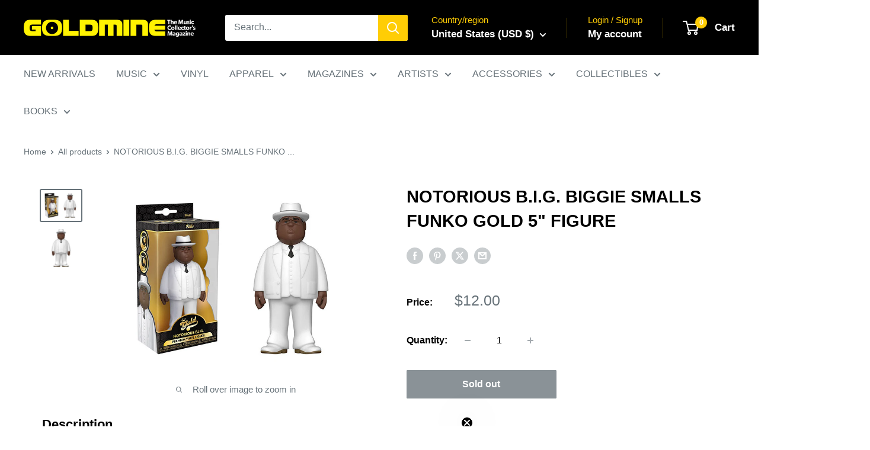

--- FILE ---
content_type: text/javascript; charset=utf-8
request_url: https://shop.goldminemag.com/products/funko-vinyl-gold-5-biggie-smalls.js?currency=USD&country=US
body_size: 309
content:
{"id":8200540127397,"title":"NOTORIOUS B.I.G. BIGGIE SMALLS FUNKO GOLD 5\" FIGURE","handle":"funko-vinyl-gold-5-biggie-smalls","description":"\u003cp\u003e\u003cspan data-mce-fragment=\"1\"\u003eThis 5-inch Premium Funko Gold figure features The Notorious B.I.G. in a white suit and hat. This premium Biggie Smalls Pop! vinyl stands 5 inches tall and is part of the Funko Gold collection of figures.\u003c\/span\u003e\u003c\/p\u003e\n\u003cp\u003e\u003cspan data-mce-fragment=\"1\"\u003eCheck out more in the \u003ca href=\"https:\/\/shop.brooklynvegan.com\/search?type=product\u0026amp;q=funko+gold*\"\u003ehip hop toy collection HERE\u003c\/a\u003e.\u003c\/span\u003e\u003c\/p\u003e","published_at":"2023-06-06T15:58:57-04:00","created_at":"2023-06-06T15:58:59-04:00","vendor":"AEC","type":"ACTION FIGURE","tags":["COLLECTIBLES","FIGURES","Funko","hiphopcollectibles","LIMITTO2","musiccollectible","NOMEDIAMAIL","NOTORIOUS B.I.G"],"price":1200,"price_min":1200,"price_max":1200,"available":false,"price_varies":false,"compare_at_price":null,"compare_at_price_min":0,"compare_at_price_max":0,"compare_at_price_varies":false,"variants":[{"id":42386935840933,"title":"Default Title","option1":"Default Title","option2":null,"option3":null,"sku":"FUNKO-VINYL-GOLD-5-BIGGIE-SMALLS","requires_shipping":true,"taxable":true,"featured_image":null,"available":false,"name":"NOTORIOUS B.I.G. BIGGIE SMALLS FUNKO GOLD 5\" FIGURE","public_title":null,"options":["Default Title"],"price":1200,"weight":227,"compare_at_price":null,"inventory_management":"shopify","barcode":"8896985671521","quantity_rule":{"min":1,"max":null,"increment":1},"quantity_price_breaks":[],"requires_selling_plan":false,"selling_plan_allocations":[]}],"images":["\/\/cdn.shopify.com\/s\/files\/1\/0572\/7915\/2293\/products\/938b545a-709a-4f2a-83d7-43137dbfa335.jpg?v=1686081539","\/\/cdn.shopify.com\/s\/files\/1\/0572\/7915\/2293\/products\/97f48cd5-312b-4473-976c-81db2ce597b9.jpg?v=1686081539"],"featured_image":"\/\/cdn.shopify.com\/s\/files\/1\/0572\/7915\/2293\/products\/938b545a-709a-4f2a-83d7-43137dbfa335.jpg?v=1686081539","options":[{"name":"Title","position":1,"values":["Default Title"]}],"url":"\/products\/funko-vinyl-gold-5-biggie-smalls","media":[{"alt":null,"id":26877026468005,"position":1,"preview_image":{"aspect_ratio":1.333,"height":540,"width":720,"src":"https:\/\/cdn.shopify.com\/s\/files\/1\/0572\/7915\/2293\/products\/938b545a-709a-4f2a-83d7-43137dbfa335.jpg?v=1686081539"},"aspect_ratio":1.333,"height":540,"media_type":"image","src":"https:\/\/cdn.shopify.com\/s\/files\/1\/0572\/7915\/2293\/products\/938b545a-709a-4f2a-83d7-43137dbfa335.jpg?v=1686081539","width":720},{"alt":null,"id":26877026500773,"position":2,"preview_image":{"aspect_ratio":1.0,"height":750,"width":750,"src":"https:\/\/cdn.shopify.com\/s\/files\/1\/0572\/7915\/2293\/products\/97f48cd5-312b-4473-976c-81db2ce597b9.jpg?v=1686081539"},"aspect_ratio":1.0,"height":750,"media_type":"image","src":"https:\/\/cdn.shopify.com\/s\/files\/1\/0572\/7915\/2293\/products\/97f48cd5-312b-4473-976c-81db2ce597b9.jpg?v=1686081539","width":750}],"requires_selling_plan":false,"selling_plan_groups":[]}

--- FILE ---
content_type: text/javascript; charset=utf-8
request_url: https://shop.goldminemag.com/products/funko-vinyl-gold-5-biggie-smalls.js
body_size: 1129
content:
{"id":8200540127397,"title":"NOTORIOUS B.I.G. BIGGIE SMALLS FUNKO GOLD 5\" FIGURE","handle":"funko-vinyl-gold-5-biggie-smalls","description":"\u003cp\u003e\u003cspan data-mce-fragment=\"1\"\u003eThis 5-inch Premium Funko Gold figure features The Notorious B.I.G. in a white suit and hat. This premium Biggie Smalls Pop! vinyl stands 5 inches tall and is part of the Funko Gold collection of figures.\u003c\/span\u003e\u003c\/p\u003e\n\u003cp\u003e\u003cspan data-mce-fragment=\"1\"\u003eCheck out more in the \u003ca href=\"https:\/\/shop.brooklynvegan.com\/search?type=product\u0026amp;q=funko+gold*\"\u003ehip hop toy collection HERE\u003c\/a\u003e.\u003c\/span\u003e\u003c\/p\u003e","published_at":"2023-06-06T15:58:57-04:00","created_at":"2023-06-06T15:58:59-04:00","vendor":"AEC","type":"ACTION FIGURE","tags":["COLLECTIBLES","FIGURES","Funko","hiphopcollectibles","LIMITTO2","musiccollectible","NOMEDIAMAIL","NOTORIOUS B.I.G"],"price":1200,"price_min":1200,"price_max":1200,"available":false,"price_varies":false,"compare_at_price":null,"compare_at_price_min":0,"compare_at_price_max":0,"compare_at_price_varies":false,"variants":[{"id":42386935840933,"title":"Default Title","option1":"Default Title","option2":null,"option3":null,"sku":"FUNKO-VINYL-GOLD-5-BIGGIE-SMALLS","requires_shipping":true,"taxable":true,"featured_image":null,"available":false,"name":"NOTORIOUS B.I.G. BIGGIE SMALLS FUNKO GOLD 5\" FIGURE","public_title":null,"options":["Default Title"],"price":1200,"weight":227,"compare_at_price":null,"inventory_management":"shopify","barcode":"8896985671521","quantity_rule":{"min":1,"max":null,"increment":1},"quantity_price_breaks":[],"requires_selling_plan":false,"selling_plan_allocations":[]}],"images":["\/\/cdn.shopify.com\/s\/files\/1\/0572\/7915\/2293\/products\/938b545a-709a-4f2a-83d7-43137dbfa335.jpg?v=1686081539","\/\/cdn.shopify.com\/s\/files\/1\/0572\/7915\/2293\/products\/97f48cd5-312b-4473-976c-81db2ce597b9.jpg?v=1686081539"],"featured_image":"\/\/cdn.shopify.com\/s\/files\/1\/0572\/7915\/2293\/products\/938b545a-709a-4f2a-83d7-43137dbfa335.jpg?v=1686081539","options":[{"name":"Title","position":1,"values":["Default Title"]}],"url":"\/products\/funko-vinyl-gold-5-biggie-smalls","media":[{"alt":null,"id":26877026468005,"position":1,"preview_image":{"aspect_ratio":1.333,"height":540,"width":720,"src":"https:\/\/cdn.shopify.com\/s\/files\/1\/0572\/7915\/2293\/products\/938b545a-709a-4f2a-83d7-43137dbfa335.jpg?v=1686081539"},"aspect_ratio":1.333,"height":540,"media_type":"image","src":"https:\/\/cdn.shopify.com\/s\/files\/1\/0572\/7915\/2293\/products\/938b545a-709a-4f2a-83d7-43137dbfa335.jpg?v=1686081539","width":720},{"alt":null,"id":26877026500773,"position":2,"preview_image":{"aspect_ratio":1.0,"height":750,"width":750,"src":"https:\/\/cdn.shopify.com\/s\/files\/1\/0572\/7915\/2293\/products\/97f48cd5-312b-4473-976c-81db2ce597b9.jpg?v=1686081539"},"aspect_ratio":1.0,"height":750,"media_type":"image","src":"https:\/\/cdn.shopify.com\/s\/files\/1\/0572\/7915\/2293\/products\/97f48cd5-312b-4473-976c-81db2ce597b9.jpg?v=1686081539","width":750}],"requires_selling_plan":false,"selling_plan_groups":[]}

--- FILE ---
content_type: text/javascript
request_url: https://limits.minmaxify.com/gold-mine-mag.myshopify.com?v=111a&r=20240119210402
body_size: 11336
content:
!function(t){if(!t.minMaxify&&-1==location.href.indexOf("checkout.shopify")){var e=t.minMaxifyContext||{},i=t.minMaxify={shop:"gold-mine-mag.myshopify.com",cart:null,cartLoadTryCount:0,customer:e.customer,feedback:function(t){if(0!=a.search(/\/(account|password|checkouts|cache|\d+\/)/)){var e=new XMLHttpRequest;e.open("POST","https://admin.minmaxify.com/report"),e.send(location.protocol+"//"+i.shop+a+"\n"+t)}},guarded:function(t,e){return function(){try{var a=e&&e.apply(this,arguments),n=t.apply(this,arguments);return e?n||a:n}catch(t){console.error(t);var r=t.toString();-1==r.indexOf("Maximum call stack")&&i.feedback("ex\n"+(t.stack||"")+"\n"+r)}}}},a=t.location.pathname;i.guarded((function(){var n,r,o,c,s=t.jQuery,u=t.document,m={btnCheckout:"[name=checkout],[href='/checkout'],[type=submit][value=Checkout],[onclick='window.location\\=\\'\\/checkout\\''],form[action='/checkout'] [type=submit],.checkout_button,form[action='/cart'] [type=submit].button-cart-custom,.btn-checkout,.checkout-btn,.button-checkout,.gokwik-checkout",lblCheckout:"[name=checkout]",btnCartQtyAdjust:".cart-item-decrease,.cart-item-increase,.js--qty-adjuster,.js-qty__adjust,.minmaxify-quantity-button,.numberUpDown > *,.cart-item button.adjust,.cart-wrapper .quantity-selector__button,.cart .product-qty > .items,.cart__row [type=button],.cart-item-quantity button.adjust,.cart_items .js-change-quantity,.ajaxcart__qty-adjust,.cart-table-quantity button",divCheckout:".additional-checkout-buttons,.dynamic-checkout__content,.cart__additional_checkout,.additional_checkout_buttons,.paypal-button-context-iframe,.additional-checkout-button--apple-pay,.additional-checkout-button--google-pay",divDynaCheckout:"div.shopify-payment-button,.shopify-payment-button > div,#gokwik-buy-now",fldMin:"",fldQty:"input[name=quantity]",fldCartQty:"input[name^='updates['],.cart__qty-input,[data-cart-item-quantity]",btnCartDrawer:"a[href='/cart'],.js-drawer-open-right",btnUpdate:"[type=submit][name=update],.cart .btn-update"},d=0,l={name:""},p=2e4,f={NOT_VALID_MSG:"Order not valid",CART_UPDATE_MSG:"Cart needs to be updated",CART_AUTO_UPDATE:"Quantities have been changed, press OK to validate the cart.",CART_UPDATE_MSG2:'Cart contents have changed, you must click "Update cart" before proceeding.',VERIFYING_MSG:"Verifying",VERIFYING_EXPANDED:"Please wait while we verify your cart.",PREVENT_CART_UPD_MSG:"\n\n"};function h(){return(new Date).getTime()}Object.assign;function y(t,e){try{setTimeout(t,e||0)}catch(i){e||t()}}function g(t){return t?"string"==typeof t?u.querySelectorAll(t):t.nodeType?[t]:t:[]}function v(t,e){var i,a=g(t);if(a&&e)for(i=0;i<a.length;++i)e(a[i]);return a}function x(t,e){var i=t&&u.querySelector(t);if(i)return e?"string"==typeof e?i[e]:e(i):i}function b(t,e){if(s)return s(t).trigger(e);v(t,(function(t){t[e]()}))}function E(t,e,i){try{if(s)return s(t).on(e,i)}catch(t){}v(t,(function(t){t.addEventListener(e,i)}))}function _(t,e){var i=u.createElement("div");i.innerHTML=t;var a=i.childNodes;if(a){if(!e)return a[0];for(;a.length;)e.appendChild(a[0]);return 1}}function M(t){var e=t.target;try{return(e.closest||e.matches).bind(e)}catch(t){}}function I(){}i.showMessage=function(t){if(N())return(i.closePopup||I)(),!0;var e=k.messages||k.getMessages();if(++d,t&&(i.prevented=h()),!i.showPopup||!i.showPopup(e[0],e.slice(1))){for(var a="",n=0;n<e.length;++n)a+=e[n]+"\n";alert(a),o&&b(m.btnUpdate,"click")}return t&&(t.stopImmediatePropagation&&t.stopImmediatePropagation(),t.stopPropagation&&t.stopPropagation(),t.preventDefault&&t.preventDefault()),!1};var A='.minmaxify-p-bg { top: 0; left: 0; width: 100%; height: 100%; z-index: 1999999998; overflow: hidden; position: fixed; background: rgb(11, 11, 11, 0.8); opacity: 0.2; } .minmaxify-p-bg.minmaxify-a { transition: opacity 0.15s ease-out; opacity: 1; display: block; } \n.minmaxify-p-wrap { top: 0; left: 0; width: 100%; height: 100%; display: table; z-index: 1999999999; position: fixed; outline: none !important; -webkit-backface-visibility: hidden; pointer-events: none; }\n.minmaxify-p-wrap > div { display: table-cell; vertical-align: middle; }\n.minmaxify-p { opacity: .5; color: black; background-color: white; padding: 18px; max-width: 500px; margin: 18px auto; width: calc(100% - 36px); pointer-events: auto; border: solid white 1px; overflow: auto; max-height: 95vh; } .minmaxify-p.minmaxify-a { opacity: 1; transition: all 0.25s ease-in; border-width: 0px; }\n.minmaxify-ok { display: inline-block; padding: 8px 20px; margin: 0; line-height: 1.42; text-decoration: none; text-align: center; vertical-align: middle; white-space: nowrap; border: 1px solid transparent; border-radius: 2px; font-family: "Montserrat","HelveticaNeue","Helvetica Neue",sans-serif; font-weight: 400;font-size: 14px;text-transform: uppercase;transition:background-color 0.2s ease-out;background-color: #528ec1; color: white; min-width: unset; }\n.minmaxify-ok:after { content: "OK"; }\n.minmaxify-close { font-style: normal; font-size: 28px; font-family: Arial, Baskerville, monospace; overflow: visible; background: transparent; border: 0; -webkit-appearance: none; display: block; outline: none; padding: 0 0 0 10px; box-shadow: none; margin-top: -10px; opacity: .65; }\n.minmaxify-p button { user-select: none; -webkit-user-select: none; cursor: pointer; float:right; width: unset; }\n.minmaxify-close:hover, .minmaxify-close:focus { opacity: 1; }\n.minmaxify-p ul { padding-left: 2rem; margin-bottom: 2rem; }';function O(t){if(f.locales){var e=(f.locales[i.locale]||{})[t];if(void 0!==e)return e}return f[t]}var T,L={messages:[O("VERIFYING_EXPANDED")],equalTo:function(t){return this===t}},k=L;function S(t){return n?n.getItemLimits(i,t):{}}function C(){return n&&Y}function N(){return k.isOk&&!o&&C()||"force"==k.isOk||r}function R(){location.pathname!=a&&(a=location.pathname);try{if(C()&&!r){!function(){var t=i.cart&&i.cart.items;if(!t)return;v(m.fldCartQty,(function(e){for(var i=0;i<t.length;++i){var a=t[i],n=e.dataset;if(a.key==n.lineId||e.id&&-1!=e.id.search(new RegExp("updates(_large)?_"+a.id,"i"))||n.index==i+1){var r=S(a);r.min>1&&!r.combine&&(e.min=r.min),r.max&&(e.max=r.max),r.multiple&&!r.combine&&(e.step=r.multiple);break}}}))}(),v(m.divDynaCheckout,(function(t){t.style.display="none"}));var e=function(e){var i,n;if(!i){if(!n)try{n=decodeURIComponent(a||location.href||"")}catch(t){n=""}if(!((n=n.split("/")).length>2&&"products"==n[n.length-2]))return;i=n[n.length-1]}var r=(t.ShopifyAnalytics||{}).meta||{},o={handle:i,sku:""},c=r.product,s=r.selectedVariantId;if(!c){var u=x("#ProductJson-product-template");if(u)try{c=u._product||JSON.parse(u.dataset.product||u.textContent)}catch(t){}}if(c){o.product_description=c.description,o.product_type=c.type,o.vendor=c.vendor,o.price=c.price,o.product_title=c.title,o.product_id=c.id;var m=c.variants||[],d=m.length;if(s||1==d)for(var l=0;l<d;++l){var p=m[l];if(1==d||p.id==s){o.variant_title=p.public_title,o.sku=p.sku,o.grams=p.weight,o.price=p.price||c.price,o.variant_id=p.id,o.name=p.name,o.product_title||(o.product_title=p.name);break}}}return X(o),o}();if(e){var n=x(m.fldQty);!function(e,i){function a(t,e){if(arguments.length<2)return i.getAttribute(t);null==e?i.removeAttribute(t):i.setAttribute(t,e)}var n=e.max||void 0,r=e.multiple,o=e.min;if((t.minmaxifyDisplayProductLimit||I)(e),i){var c=a("mm-max"),s=a("mm-step"),u=a("mm-min"),m=parseInt(i.max),d=parseInt(i.step),l=parseInt(i.min);stockMax=parseInt(a("mm-stock-max")),val=parseInt(i.value),(o!=u||o>l)&&((u?val==u||val==l:!val||val<o)&&(i.value=o),!e.combine&&o>1?a("min",o):u&&a("min",1),a("mm-min",o)),isNaN(stockMax)&&!c&&(stockMax=parseInt(a("data-max-quantity")||a("max")),a("mm-stock-max",stockMax)),!isNaN(stockMax)&&n&&n>stockMax&&(n=stockMax),(n!=c||isNaN(m)||m>n)&&(n?a("max",n):c&&a("max",null),a("mm-max",n)),(r!=s||r>1&&d!=r)&&(e.combine?s&&a("step",null):a("step",r),a("mm-step",r))}}(S(e),n)}}}catch(t){console.error(t)}return P(),w(),!0}function P(t,e,i){v(m.lblCheckout,(function(a){var n=null===t?a.minMaxifySavedLabel:t;a.minMaxifySavedLabel||(a.minMaxifySavedLabel=a.value||(a.innerText||a.textContent||"").trim()),void 0!==n&&(a.value=n,a.textContent&&!a.childElementCount&&(a.textContent=n));var r=a.classList;r&&e&&r.add(e),r&&i&&r.remove(i)}))}function G(t){"start"==t?(P(O("VERIFYING_MSG"),"btn--loading"),c||(c=h(),p&&y((function(){c&&h()-c>=p&&(B()&&i.feedback("sv"),k={isOk:"force"},G("stop"))}),p))):"stop"==t?(P(k.isOk?null:O("NOT_VALID_MSG"),0,"btn--loading"),c=0,(i.popupShown||I)()&&i.showMessage()):"changed"==t&&P(O("CART_UPDATE_MSG")),w()}function w(){v(m.divCheckout,(function(t){var e=t.style;N()?t.mm_hidden&&(e.display=t.mm_hidden,t.mm_hidden=!1):"none"!=e.display&&(t.mm_hidden=e.display||"block",e.display="none")})),(t.minmaxifyDisplayCartLimits||I)(!r&&k,o)}function D(t){var e=M(t);if(e){if(e(m.btnCheckout))return i.showMessage(t);e(m.btnCartQtyAdjust)&&i.onChange(t)}}function U(e){null==i.cart&&(i.cart=(t.Shopify||{}).cart||null),e&&function(){let t=(i.cart||{}).items;if(t){Y=!0;for(var e=0;e<t.length;++e)X(t[e])||(Y=!1);Y||W()}}();var a=i.cart&&i.cart.item_count&&(e||!d&&B());(R()||a||e)&&(C()&&i.cart?(k=n.validateCart(i),G("stop"),a&&(T&&!k.isOk&&!k.equalTo(T)&&u.body?i.showMessage():!d&&B()&&y(i.showMessage,100)),T=k):(k=L,G("start"),i.cart||q()))}function B(){return 0==a.indexOf("/cart")}function H(t,e,a,n){if(e&&"function"==typeof e.search&&4==t.readyState){var r,c;try{if(200!=t.status)"POST"==a&&o&&-1!=e.search(/\/cart(\/update|\/change|\/clear|\.js)/)&&(o=!1,U());else{if("GET"==a&&-1!=e.search(/\/cart($|\.js|\.json|\?view=)/)&&-1==e.search(/\d\d\d/))return;var s=(r=t.response||t.responseText||"").indexOf&&r.indexOf("{")||0;-1!=e.search(/\/cart(\/update|\/change|\/clear|\.js)/)||"/cart"==e&&0==s?(-1!=e.indexOf("callback=")&&r.substring&&(r=r.substring(s,r.length-1)),c=i.handleCartUpdate(r,-1!=e.indexOf("cart.js")?"get":"update",n)):-1!=e.indexOf("/cart/add")?c=i.handleCartUpdate(r,"add",n):"GET"!=a||B()&&"/cart"!=e||(U(),c=1)}}catch(t){if(!r||0==t.toString().indexOf("SyntaxError"))return;console.error(t),i.feedback("ex\n"+(t.stack||"")+"\n"+t.toString()+"\n"+e)}c&&V()}}function V(){for(var t=500;t<=2e3;t+=500)y(R,t)}function q(){var t=new XMLHttpRequest,e="/cart.js?_="+h();t.open("GET",e),t.mmUrl=null,t.onreadystatechange=function(){H(t,e)},t.send(),y((function(){null==i.cart&&i.cartLoadTryCount++<60&&q()}),5e3)}i.getLimitsFor=S,i.checkLimits=N,i.onChange=i.guarded((function(){G("changed"),o=!0,k=B()&&x(m.btnUpdate)?{messages:[O("CART_AUTO_UPDATE")]}:{messages:[O("CART_UPDATE_MSG2")]},w()})),t.getLimits=U,t.mmIsEnabled=N,i.handleCartUpdate=function(t,e,a){if("string"==typeof t&&(t=JSON.parse(t)),"get"!=e||JSON.stringify(i.cart)!=JSON.stringify(t)){if("add"!=e){if(a&&!t.item_count&&i.cart)return;i.cart=t}else{var n=t.items||[t];t=i.cart;for(var r=0;r<n.length;++r){var c=n[r];t&&t.items||(t=i.cart={total_price:0,total_weight:0,items:[],item_count:0}),t.total_price+=c.line_price,t.total_weight+=c.grams*c.quantity,t.item_count+=c.quantity;for(var s=0;s<t.items.length;++s){var u=t.items[s];if(u.id==c.id){t.total_price-=u.line_price,t.total_weight-=u.grams*u.quantity,t.item_count-=u.quantity,t.items[s]=c,c=0;break}}c&&t.items.unshift(c)}}return o=!1,U(!0),1}if(!k.isOk)return R(),1};var F={},Q={},j={},Y=!0;function K(t){t?"string"==typeof t&&(t=JSON.parse(t)):t=[],j={};for(var e=0;e<t.length;++e){var i=t[e];i.product_id&&(F[i.product_id]=i),i.variant_id&&(Q[i.variant_id]=i),i.id&&(j[i.id]=i)}}function W(){var t=new XMLHttpRequest;t.open("GET","/apps/minmaxify/liquids/cart-extras?_="+h()),t.mmUrl=null,t.onreadystatechange=function(){4==t.readyState&&(K(t.responseText),U(!0))},t.send(),y((function(){!Y&&i.cartLoadTryCount++<60&&W()}),1e4)}function X(t){var e=j[t.id]||Q[t.variant_id]||F[t.product_id];if(e)return t.coll=e.collection,t.ptag=e.tag,!0}K(e.cartItemExtras),e.product&&K([e.product]);var z=t.XMLHttpRequest.prototype,J=z.open,Z=z.send;function $(){var e=t.fetch;e&&!e.minMaxify&&(t.fetch=function(t,a){var n=e.apply(this,arguments);return method=(a||t||{}).method||"GET",-1!=(t=((t||{}).url||t||"").toString()).search(/\/cart(\/|\.js)/)&&(n=n.then((function(e){try{var a=i.guarded((function(i){e.readyState=4,e.responseText=i,H(e,t,method,!0)}));e.ok?e.clone().text().then(a):a()}catch(t){}return e}))),n},t.fetch.minMaxify=1)}function tt(){s||(s=t.jQuery);var e=t.Shopify||{},a=e.shop||location.host;if(l=e.theme||l,r=!1,u.getElementById("minmaxify_disable")||a!=i.shop)r=!0;else{i.locale=e.locale,R(),function(t,e,a,n){v(t,(function(t){if(!t["mmBound_"+e]){t["mmBound_"+e]=!0;var r=t["on"+e];r&&n?t["on"+e]=i.guarded((function(t){!1!==a()?r.apply(this,arguments):t.preventDefault()})):E(t,e,i.guarded(a))}}))}(m.btnCartDrawer,"click",V),i.showPopup||_('<style type="text/css" minmaxify>'+A+"</style>",u.head)&&(i.showPopup=function(t,e){for(var a='<button title="Close (Esc)" type="button" class="minmaxify-close" aria-label="Close">&times;</button>'+t.replace(new RegExp("\n","g"),"<br/>")+"<ul>",n=0;n<e.length;++n){var r=e[n];r&&(a+="<li>"+r+"</li>")}a+='</ul><div><button class="minmaxify-ok"></button><div style="display:table;clear:both;"></div></div>';var o=x("div.minmaxify-p");if(o)o.innerHtml=a;else{var c=document.body;c.insertBefore(_("<div class='minmaxify-p-bg'></div>"),c.firstChild),c.insertBefore(_("<div class='minmaxify-p-wrap'><div><div role='dialog' aria-modal='true' aria-live='assertive' tabindex='1' class='minmaxify-p'>"+a+"</div></div></div>"),c.firstChild),E(".minmaxify-ok","click",(function(){i.closePopup(1)})),E(".minmaxify-close, .minmaxify-p-bg","click",(function(){i.closePopup()})),y(v.bind(i,".minmaxify-p-bg, .minmaxify-p",(function(t){t.classList.add("minmaxify-a")})))}return 1},i.closePopup=function(t){v(".minmaxify-p-wrap, .minmaxify-p-bg",(function(t){t.parentNode.removeChild(t)})),o&&t&&b(m.btnUpdate,"click")},i.popupShown=function(){return g("div.minmaxify-p").length},u.addEventListener("keyup",(function(t){27===t.keyCode&&i.closePopup()}))),et();var n=document.getElementsByTagName("script");for(let t=0;t<n.length;++t){var c=n[t];c.src&&-1!=c.src.indexOf("trekkie.storefront")&&!c.minMaxify&&(c.minMaxify=1,c.addEventListener("load",et))}}}function et(){var e=t.trekkie||(t.ShopifyAnalytics||{}).lib||{},a=e.track;a&&!a.minMaxify&&(e.track=function(t){return"Viewed Product Variant"==t&&y(R),a.apply(this,arguments)},e.track.minMaxify=1,e.ready&&(e.ready=i.guarded(U,e.ready)));var n=t.subscribe;"function"!=typeof n||n.mm_quTracked||(n.mm_quTracked=1,n("quantity-update",i.guarded(R)))}i.initCartValidator=i.guarded((function(t){n||(n=t,r||U(!0))})),z.open=function(t,e,i,a,n){return this.mmMethod=t,this.mmUrl=e,J.apply(this,arguments)},z.send=function(t){var e=this;return e.addEventListener?e.addEventListener("readystatechange",(function(t){H(e,e.mmUrl,e.mmMethod)})):e.onreadystatechange=i.guarded((function(){H(e,e.mmUrl)}),e.onreadystatechange),Z.apply(e,arguments)},$(),u.addEventListener("mousedown",i.guarded(D),!0);try{u.addEventListener("touchstart",i.guarded(D),{capture:!0,passive:!1})}catch(t){}u.addEventListener("click",i.guarded(D),!0),u.addEventListener("keydown",i.guarded((function(t){var e=M(t);e&&e(m.fldCartQty)&&i.onChange(t)}))),u.addEventListener("change",i.guarded((function(t){var e=M(t);e&&e(m.fldCartQty)&&i.onChange(t)}))),u.addEventListener("DOMContentLoaded",i.guarded((function(){tt(),r||(B()&&y(U),(t.booster||t.BoosterApps)&&s&&s.fn.ajaxSuccess&&s(u).ajaxSuccess((function(t,e,i){i&&H(e,i.url,i.type)})),t.routes&&$())}))),tt()}))()}}(window),function(){function CheckState(t,e,i,a){this.cart=e||{},this.opt=t,this.customer=i,this.messages=[],this.locale=a}CheckState.prototype={recalculate:function(t){this.isOk=!0,this.messages=!t&&[];var e=this.cart._subtotal=Number(this.cart.total_price||0)/100,i=this.opt.overridesubtotal;if(!(i>0&&e>i)){for(var a=0,n=this.cart.items||[],r=0;r<n.length;r++)a+=Number(n[r].quantity);this.cart._totalQuantity=a,this.addMsg("INTRO_MSG"),this._doSubtotal(),this._doItems(),this._doGroups(),this._doQtyTotals(),this._doWeight()}},getMessages:function(){return this.messages||this.recalculate(),this.messages},addMsg:function(t,e){if(!this.messages)return;const i=this.opt.messages;var a=i[t];if(i.locales&&this.locale){var n=(i.locales[this.locale]||{})[t];void 0!==n&&(a=n)}a=this._fmtMsg(unescape(a),e),this.messages.push(a)},_fmtMsg:function(t,e){var i,a=this.opt,n=this.cart;return t.replace(/\{\{(.*?)\}\}/g,(function(t,r){i||(i=makeTextPieceEvaluator(a,n,e));try{return i(r)}catch(t){return'"'+t.message+'"'}}))},equalTo:function(t){if(this.isOk!==t.isOk)return!1;var e=this.getMessages(),i=t.messages||t.getMessages&&t.getMessages()||[];if(e.length!=i.length)return!1;for(var a=0;a<e.length;++a)if(e[a]!==i[a])return!1;return!0},_doSubtotal:function(){var t=this.cart._subtotal,e=this.opt.minorder,i=this.opt.maxorder;t<e&&(this.addMsg("MIN_SUBTOTAL_MSG"),this.isOk=!1),i>0&&t>i&&(this.addMsg("MAX_SUBTOTAL_MSG"),this.isOk=!1)},_doWeight:function(){var t=Number(this.cart.total_weight||0),e=this.opt.weightmin,i=this.opt.weightmax;t<e&&(this.addMsg("MIN_WEIGHT_MSG"),this.isOk=!1),i>0&&t>i&&(this.addMsg("MAX_WEIGHT_MSG"),this.isOk=!1)},checkGenericLimit:function(t,e,i){if(!(t.quantity<e.min&&(this.addGenericError("MIN",t,e,i),i)||e.max&&t.quantity>e.max&&(this.addGenericError("MAX",t,e,i),i)||e.multiple>1&&t.quantity%e.multiple>0&&(this.addGenericError("MULT",t,e,i),i))){var a=Number(t.line_price)/100;void 0!==e.minAmt&&a<e.minAmt&&(this.addGenericError("MIN_SUBTOTAL",t,e,i),i)||e.maxAmt&&a>e.maxAmt&&this.addGenericError("MAX_SUBTOTAL",t,e,i)}},addGenericError:function(t,e,i,a){var n={item:e};a?(t="PROD_"+t+"_MSG",n.itemLimit=i,n.refItem=a):(t="GROUP_"+t+"_MSG",n.groupLimit=i),this.addMsg(t,n),this.isOk=!1},_buildLimitMaps:function(){var t=this.opt,e=t.items||[];t.bySKU={},t.byId={},t.byHandle={};for(var i=0;i<e.length;++i){var a=e[i];a.sku?t.bySKU[a.sku]=a:(a.h&&(t.byHandle[a.h]=a),a.id&&(t.byId[a.id]=a))}},getSkuLimit:function(t){if(t){var e=this.opt.bySKU[t];if(e)return e}},_doItems:function(){var t,e,i=this.cart.items||[],a={},n={};function r(t,e,i){var a=i[e];void 0===a?(a=i[e]={},Object.keys(t).forEach((function(e){a[e]=t[e]}))):(a.quantity+=Number(t.quantity),a.line_price+=Number(t.line_price))}for(var o=0;o<i.length;o++)r(t=i[o],this.getCartItemKey(t),a),r(t,this.getCartItemCombinedKey(t),n);for(var c in a)(t=a[c])&&((e=this.getItemLimit(t)).combine||this.checkGenericLimit(t,e,t));for(var c in n)(t=n[c])&&(e=this.getItemLimit(t,!0)).combine&&this.checkGenericLimit(t,e,t)},getCartItemCombinedKey:function(t){return t.handle},getCartItemKey:function(t){var e=t.handle;return e+=t.sku||t.variant_id},getCartItemIds:function(t){var e={handle:t.handle||"",sku:t.sku},i=e.handle.indexOf(" ");return i>0&&(e.sku=e.handle.substring(i+1),e.handle=e.handle.substring(0,i)),e},getItemLimit:function(t,e){var i=this.opt;if(!i)return{};void 0===i.byHandle&&this._buildLimitMaps();var a=this.getCartItemIds(t),n=this.getSkuLimit(a.sku);return n||(n=i.byId[t.product_id]||i.byHandle[a.handle]),n||(n=this.getIndividualGroupLimit(t,a)),n||(n={min:i.itemmin,max:i.itemmax,multiple:i.itemmult}),n},calcItemLimit:function(t){var e=this.getItemLimit(t);(e={max:e.max||0,multiple:e.multiple||1,min:e.min,combine:e.combine}).min||(e.min=e.multiple);var i=this.opt.maxtotalitems||0;(!e.max||i&&i<e.max)&&(e.max=i);for(var a=this.opt.groups||[],n=0;n<a.length;++n){var r=a[n];1==r.combine&&this.groupIsApplicable(t,r)&&(!e.max||r.max&&r.max<e.max)&&(e.max=r.max)}return e},_doQtyTotals:function(){var t=this.opt.maxtotalitems,e=this.opt.mintotalitems,i=this.opt.multtotalitems,a=this.cart._totalQuantity;0!=t&&a>t&&(this.addMsg("TOTAL_ITEMS_MAX_MSG"),this.isOk=!1),a<e&&(this.addMsg("TOTAL_ITEMS_MIN_MSG"),this.isOk=!1),i>1&&a%i>0&&(this.addMsg("TOTAL_ITEMS_MULT_MSG"),this.isOk=!1)},getIndividualGroupLimit:function(t,e){for(var i=this.opt.groups||[],a=0;a<i.length;++a){var n=i[a];if(1!=n.combine&&this.groupIsApplicable(t,n,e))return n}},groupIsApplicable:function(t,e,i){var a=e.field,n=e.op,r=e.filter;if("[]"==a)return this.checkMultipleConditions(r||[],this.groupIsApplicable.bind(this,t),n,i);var o,c=t[a];switch(a){case"ctags":c=(this.customer||{}).tags||[],o=!0;break;case"product":c=t.product_id;case"coll":case"ptag":o=!0;break;case"price":c/=100;break;case"handle":void 0!==(i||{}).handle&&(c=i.handle)}return o&&("e"==n?(n="oo",r=[r]):"ne"==n&&(n="no",r=[r])),filterOps[n](c,r)},_doGroups:function(){for(var t=this.opt.groups||[],e=0;e<t.length;++e){var i=t[e];if(1==i.combine){for(var a=0,n=0,r=this.cart.items||[],o=0;o<r.length;++o){var c=r[o];this.groupIsApplicable(c,i)&&(a+=c.quantity,n+=c.line_price)}a&&this.checkGenericLimit({quantity:a,line_price:n},i)}}},checkMultipleConditions:function(t,e,i,a){for(var n=0;n<t.length;++n){if(e(t[n],a)){if("not"==i)return!1;if("or"==i)return!0}else{if("and"==i)return!1;if("nor"==i)return!0}}return"and"==i||"not"==i}};var filterOps={c:function(t,e){return t&&String(t).indexOf(e)>-1},nc:function(t,e){return t&&-1==String(t).indexOf(e)},e:function(t,e){return t==e},g:function(t,e){return t>e},l:function(t,e){return t<e},ne:function(t,e){return t!=e},be:function(t,e){return t>e[0]&&t<e[1]},oo:function(t,e){if(t){t instanceof Array||(t=[t]);for(var i=0;i<t.length;++i)for(var a=0;a<e.length;++a)if(t[i]==e[a])return 1}},no:function(t,e){t instanceof Array||(t=[t]);for(var i=0;i<t.length;++i)for(var a=0;a<e.length;++a)if(t[i]==e[a])return 0;return 1}};function makeTextPieceEvaluator(_opt,cart,_ctx){function formatMoney(t){if(void 0!==MoneyFormat){try{t=t.toLocaleString()}catch(t){}MoneyFormat&&(t=MoneyFormat.replace(/{{\s*amount[a-z_]*\s*}}/,t))}return t}const MoneyFormat=_opt.moneyFormat,CartAmount=formatMoney(cart._subtotal),CartMinAmount=formatMoney(_opt.minorder),CartMaxAmount=formatMoney(_opt.maxorder),CartWeight=Number(cart.total_weight||0),CartMinWeight=_opt.weightmin,CartMaxWeight=_opt.weightmax,CartQuantity=cart._totalQuantity,CartMinQuantity=_opt.mintotalitems,CartMaxQuantity=_opt.maxtotalitems,CartQuantityMultiple=_opt.multtotalitems;if(_opt=0,_ctx&&_ctx.itemLimit){const ProductAmount=formatMoney(Number(_ctx.item.line_price)/100),ProductQuantity=_ctx.item.quantity,item=_ctx.refItem||_ctx.item;_ctx=_ctx.itemLimit;const ProductName=_ctx.combine&&_ctx.name?unescape(_ctx.name):item.title,GroupTitle=_ctx.title,ProductMinAmount=formatMoney(_ctx.minAmt),ProductMaxAmount=formatMoney(_ctx.maxAmt),ProductMinQuantity=_ctx.min,ProductMaxQuantity=_ctx.max,ProductQuantityMultiple=_ctx.multiple;return _ctx=0,function(v){return eval(v)}}if(_ctx&&_ctx.groupLimit){const GroupAmount=formatMoney(Number(_ctx.item.line_price)/100),GroupQuantity=_ctx.item.quantity,item=_ctx.refItem||_ctx.item;_ctx=_ctx.groupLimit;const GroupTitle=_ctx.title,GroupMinAmount=formatMoney(_ctx.minAmt),GroupMaxAmount=formatMoney(_ctx.maxAmt),GroupMinQuantity=_ctx.min,GroupMaxQuantity=_ctx.max,GroupQuantityMultiple=_ctx.multiple;return _ctx=0,function(v){return eval(v)}}return function(v){return eval(v)}}var limits={messages:{INTRO_MSG:"Cannot place order, conditions not met: \n\n",PROD_MIN_MSG:"{{ProductName}}: Must have at least {{ProductMinQuantity}} of this item.",PROD_MAX_MSG:"{{ProductName}}: Must have at most {{ProductMaxQuantity}} of this item.",PROD_MULT_MSG:"{{ProductName}}: Quantity must be a multiple of {{ProductQuantityMultiple}}."},items:[{id:8221231939749,h:"alice-cooper-road-2lp-dvd-red-vinyl",name:"ALICE COOPER 'ROAD' 2LP + DVD (Limited Edition Signed Print Out of 200, Red Vinyl)",max:1},{id:7918261993637,h:"alice-in-chains-dirt-2lp-30th-anniversary-vinyl",name:"ALICE IN CHAINS 'DIRT' 2LP (30th Anniversary Edition Vinyl)",max:2},{id:7848121270437,h:"alice-in-chains-dirt-deluxe-pop-album-figure",name:"ALICE IN CHAINS DIRT DELUXE POP! ALBUM FIGURE WITH CASE",max:2},{id:7728188260517,h:"bad-brains-bad-brains-lp-yellow-w-black-vinyl",name:"BAD BRAINS 'BAD BRAINS' LP (Yellow w/Black Swirl Vinyl)",max:1},{id:6909995483301,h:"beastie-boys-pauls-boutique-2xlp-purple-vinyl",name:"BEASTIE BOYS - PAUL'S BOUTIQUE 2xLP PURPLE VINYL",max:1},{id:7947225006245,h:"beastie-boys-sabotage-wave-1-reaction-figures-set-of-3",name:"BEASTIE BOYS 'SABOTAGE' WAVE 1 REACTION FIGURES - SET OF 3",max:2},{id:7947225497765,h:"beastie-boys-cochese-sabotage-reaction-action-figure",name:'BEASTIE BOYS "COCHESE" SABOTAGE WAVE 1 REACTION ACTION FIGURE',max:1},{id:7947225235621,h:"beastie-boys-the-chief-sabotage-reaction-action-figure",name:'BEASTIE BOYS "THE CHIEF" SABOTAGE WAVE 1 REACTION ACTION FIGURE',max:1},{id:7947225792677,h:"beastie-boys-the-rookie-sabotage-reaction-action-figure",name:'BEASTIE BOYS "THE ROOKIE" SABOTAGE WAVE1 REACTION ACTION FIGURE',max:1},{id:7895436656805,h:"blink-182-whats-my-age-again-pop-figure-3-pack",name:"BLINK-182 WHAT'S MY AGE AGAIN? POP! FIGURE 3-PACK",max:1},{id:7661575504037,h:"cliff-burton-wave-1-metallica-reaction-action-figure",name:"CLIFF BURTON ALT WAVE 1 METALLICA REACTION ACTION FIGURE",max:1},{id:7406777172133,h:"david-bowie-low-lp-orange-vinyl",name:"DAVID BOWIE 'LOW' LP (Orange Vinyl)",max:2},{id:7509430370469,h:"david-lee-roth-eat-em-and-smile-180-gram-lp",name:"DAVID LEE ROTH 'EAT 'EM AND SMILE' LP",max:2},{id:7805467132069,h:"funko-pop-rocks-judas-priest-rob-halford",name:"FUNKO POP! ROCKS: JUDAS PRIEST - ROB HALFORD",max:1},{id:7973783273637,h:"goldmine-magazine-kiss-cover-edition-oct-nov-2022",name:"GOLDMINE MAGAZINE: KISS COVER EDITION - OCT/NOV 2022",max:1},{id:7967646613669,h:"goldmine-magazine-kiss-oct-nov-2022-alt-cover-hand-numbered-slipcase-photo-print",name:"GOLDMINE MAGAZINE: KISS' GENE SIMMONS – OCT/NOV 2022 ALT COVER HAND-NUMBERED SLIPCASE & PHOTO PRINT",max:1},{id:7973783732389,h:"copy-of-goldmine-magazine-kiss-gene-simmons-cover-edition-oct-nov-2022",name:"GOLDMINE MAGAZINE: KISS' GENE SIMMONS COVER EDITION - OCT/NOV 2022",max:1},{id:8110790148261,h:"grey-daze-the-ultimate-collection-bundle-limited-edition-only-100",name:"GREY DAZE ‘THE ULTIMATE 90's COLLECTION’ BUNDLE (Limited Edition – Only 100 Available)"},{id:6945042071717,h:"jerry-cantrell-brighten-limited-edition-halloween-orange-vinyl-only-500-made",name:"JERRY CANTRELL ‘BRIGHTEN’ LIMITED-EDITION HALLOWEEN ORANGE VINYL— ONLY 500 MADE",max:1},{id:7805421584549,h:"megadeth-the-sick-the-dying-and-the-dead-lp",name:"MEGADETH 'THE SICK, THE DYING... AND THE DEAD!' 2LP",max:1},{id:7773644095653,h:"motley-crue-dr-feelgood-lp",name:"MOTLEY CRUE 'DR. FEELGOOD' LP",max:1},{id:7773643997349,h:"motley-crue-girls-girls-girls-lp",name:"MOTLEY CRUE 'GIRLS, GIRLS, GIRLS' LP",max:1},{id:7773643866277,h:"motley-crue-shout-at-the-devil-lp",name:"MOTLEY CRUE 'SHOUT AT THE DEVIL' LP",max:1},{id:7773643767973,h:"motley-crue-theater-of-pain-lp",name:"MOTLEY CRUE 'THEATER OF PAIN' LP",max:1},{id:7773643636901,h:"motley-crue-too-fast-for-love-lp",name:"MOTLEY CRUE 'TOO FAST FOR LOVE' LP",max:1},{id:6882583117989,h:"nrvana-nevermind-lp",name:"NIRVANA 'NEVERMIND' LP",max:2},{id:7622745620645,h:"funko-pop-albums-ozzy-osbourne-diary-of-a-madman",name:"OZZY OSBOURNE DIARY OF A MADMAN FUNKO POP! ALBUMS",max:2},{id:8124236464293,h:"pantera-far-beyond-driven-lp-marbled-white-blue-vinyl",name:"PANTERA 'FAR BEYOND DRIVEN' LP (Marbled White/Blue Vinyl)",max:1},{id:8124236365989,h:"pantera-the-great-southern-trendkill-lp-orange-vinyl",name:"PANTERA 'THE GREAT SOUTHERN TRENDKILL' LP (Marbled White/Sandblasted Orange Vinyl)",max:1},{id:7785426780325,h:"rage-against-the-machine-people-of-the-sun-10-ep-clear-vinyl",name:"RAGE AGAINST THE MACHINE 'PEOPLE OF THE SUN' 10\" EP (Clear Vinyl)",max:1},{id:7384136155301,h:"ramones-rocket-to-russia-lp-clear-vinyl",name:"RAMONES 'ROCKET TO RUSSIA' CLEAR LP",max:2},{id:8123889320101,h:"sex-pistols-never-mind-the-bullocks-heres-the-sex-pistols-lp-neon-green-vinyl",name:"SEX PISTOLS 'NEVER MIND THE BULLOCKS HERE'S THE SEX PISTOLS' LP (Neon Green Vinyl)",max:2},{id:7064227053733,h:"soundgarden-badmotorfinger-2lp",name:"SOUNDGARDEN 'BADMOTORFINGER' 2LP (25th Anniversary Edition)",max:1},{id:8182109569189,h:"the-damned-darkadelic-lp-limited-edition-signed-print-image-transparent-vinyl",name:"THE DAMNED 'DARKADELIC' LP (Limited Edition, Signed Print Image, Transparent Vinyl)",max:2},{id:7813815795877,h:"tool-fear-inoculum-3lp",name:"TOOL 'FEAR INOCULUM' 3LP",max:2},{id:7614418747557,h:"tool-lateralus-2lp-picture-disc",name:"TOOL 'LATERALUS' 2LP PICTURE DISC",max:2}],groups:[{uid:"2cc7659c4d9f4af097c6ec96eea23aee",field:"ptag",op:"e",filter:"LIMITTO1",title:"LIMIT TO 1",combine:!1,min:1,max:1},{uid:"e93d4ae8b23842f4bd0bee45996e5520",field:"ptag",op:"e",filter:"LIMITTO2",title:"LIMIT TO 2",combine:!1,min:1,max:2},{uid:"5c40d7b1d3b645049436936f73af5eba",field:"ptag",op:"e",filter:"LIMITTO3",title:"LIMIT TO 3",combine:!1,min:1,max:3}],rules:[],moneyFormat:"${{amount}}"},validator={apiVer:[1,0],validateCart:function(t){var e=this.instantiate(t);return e.recalculate(),e},getItemLimits:function(t,e){return this.instantiate(t).calcItemLimit(e)},instantiate:function(t){return new CheckState(limits,t.cart,t.customer,t.locale)}};minMaxify.initCartValidator(validator)}();